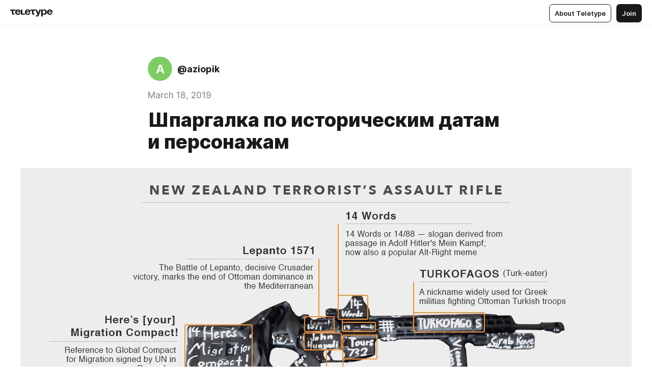

--- FILE ---
content_type: text/css
request_url: https://teletype.in/static/NewBlog.e4eddc1f.css
body_size: -136
content:
.newBlog[data-v-e6bb04ad]{display:flex;flex-direction:column;align-items:stretch;width:100%}.newBlog__field[data-v-e6bb04ad]{display:block;margin:10px 0}.newBlog__error[data-v-e6bb04ad]{display:block;margin-top:10px;font-family:Inter,Helvetica Neue,Helvetica,sans-serif;font-stretch:normal;font-weight:400;font-style:normal;font-size:1.3rem;line-height:1.4em;color:var(--color-accent-alarm, #F13939);text-align:left}
